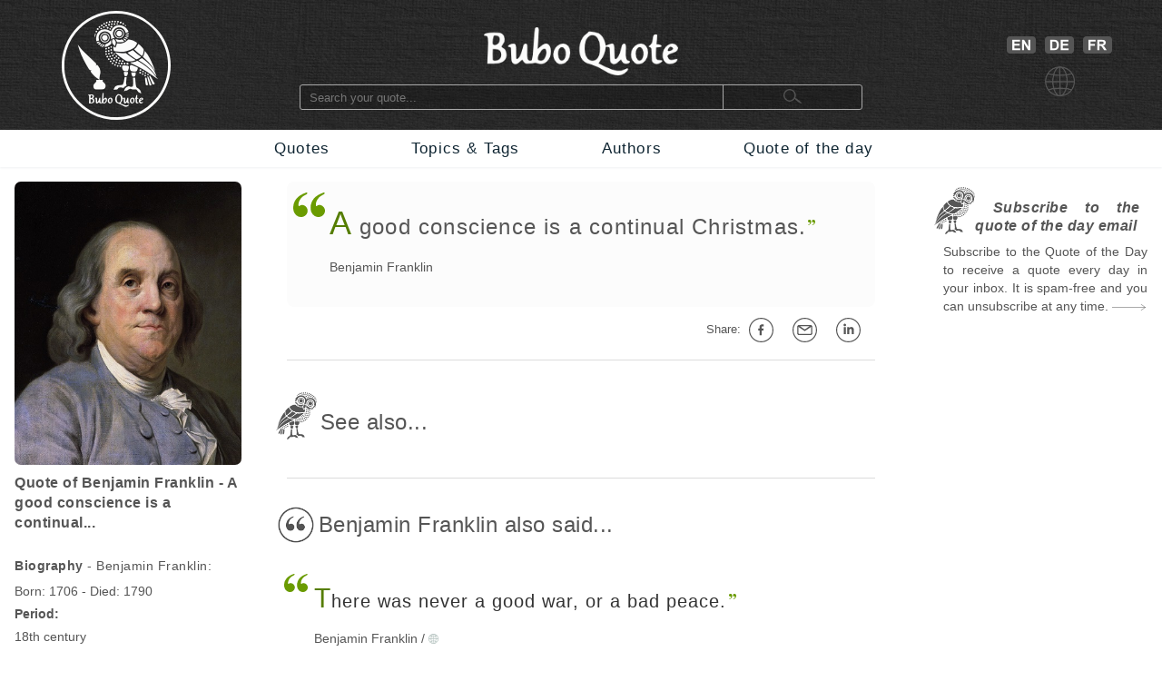

--- FILE ---
content_type: text/html; charset=utf-8
request_url: https://www.buboquote.com/en/quote/2333-franklin-a-good-conscience-is-a-continual-christmas
body_size: 5954
content:
<!DOCTYPE html>
<html lang="en">
	<head>
        <title>A good conscience is a continual Christmas. - Franklin</title>
		
		
<meta http-equiv="Content-Type" content="text/html;charset=utf-8" />
<base href="https://www.buboquote.com">

<link rel="preload" href="./images/grey_background.webp" as="image">
<link href="css/styles_all_0004.min.css" rel="stylesheet">
<link href="css/styles_icons.css" rel="stylesheet">

<link rel="apple-touch-icon" sizes="180x180" href="/apple-touch-icon.png">
<link rel="icon" type="image/png" sizes="32x32" href="/favicon-32x32.png">
<link rel="icon" type="image/png" sizes="16x16" href="/favicon-16x16.png">
<link rel="manifest" href="/site.webmanifest">
<link rel="mask-icon" href="/safari-pinned-tab.svg" color="#5bbad5">
<meta name="msapplication-TileColor" content="#ffc40d">
<meta name="theme-color" content="#ffffff">

		<meta name="description" content="&quot;A good conscience is a continual Christmas.&quot; - Franklin - Quote - Buboquote.com" />
		<meta name="robots" content="INDEX, FOLLOW" />
        			
		<meta property="og:title" content="Quote of Benjamin Franklin - A good conscience is a continual..." />
		<meta property="og:type" content="article" />
		<meta property="og:description" content="&quot;A good conscience is a continual Christmas.&quot; - Benjamin Franklin" />
		<meta property="og:image" content="https://www.buboquote.com/images/author_picture/benjamin-franklin-citation-zitat-quote-at-buboquote-com.jpg"/>
		<meta property="og:url" content="https://www.buboquote.com/en/quote/2333-franklin-a-good-conscience-is-a-continual-christmas"/>
		
		<meta property="og:locale" content="en_GB"><meta property="og:locale:alternate" content="de_DE"><meta property="og:locale:alternate" content="fr_FR">
		<link rel="image_src" href="https://www.buboquote.com/images/logo_share.png" />
		
		<link rel="canonical" href="https://www.buboquote.com/en/quote/2333-franklin-a-good-conscience-is-a-continual-christmas"/>
        <link rel="alternate" hreflang="en" href="https://www.buboquote.com/en/quote/2333-franklin-a-good-conscience-is-a-continual-christmas" />
		<link rel="alternate" hreflang="x-default" href="https://www.buboquote.com/en/quote/2333-franklin-a-good-conscience-is-a-continual-christmas" />
        
        <meta name="keywords" content="quotation, maxim, proverb, translation, Quote, Franklin" />
		
        <meta name="viewport" content="width=device-width, initial-scale=1.0" />

        <script>history.replaceState(null, null, "https://www.buboquote.com/en/quote/2333-franklin-a-good-conscience-is-a-continual-christmas")</script>
				<style>.form-control {  width:100%; height:25px; padding-left:3px; }</style>
              
	</head>	
	<body>
		<script>
  (function(i,s,o,g,r,a,m){i['GoogleAnalyticsObject']=r;i[r]=i[r]||function(){
  (i[r].q=i[r].q||[]).push(arguments)},i[r].l=1*new Date();a=s.createElement(o),
  m=s.getElementsByTagName(o)[0];a.async=1;a.src=g;m.parentNode.insertBefore(a,m)
  })(window,document,'script','https://www.google-analytics.com/analytics.js','ga');

  ga('create', 'UA-80776616-1', 'auto');
  ga('set', 'anonymizeIp', true);
  ga('send', 'pageview');

</script>        <!-- HEADER  -->
		<div class="header" style="background-image: url(./images/grey_background.webp); background-repeat:repeat; background-size: 400px 400px;">		
	<div class="container" style="min-height:143px;">
		<!-- COLUMN1  -->
		<div class="col1" >
			<a href="https://www.buboquote.com/en/index?clear_all_filters=1"><img src="images/logo.png" height="120" width="120" style="margin-top:12px; display: block; margin-left: auto; margin-right: auto; "  alt="Home" title="Home"></a>
		</div><!-- END COLUMN1  -->
		
		<!-- COLUMN2  -->
		<div class="col2">
			 	
			<img src="images/logo_text.png" alt="logo" height="53" width="214" style="margin-top: 30px; margin-bottom: 10px;display: block; margin-left: auto; margin-right: auto;">
			<form class="main_search"  action="https://www.buboquote.com/en/index" method="post">
				<input class="main_search" type="search"  placeholder="Search your quote... " name="search_value" required>
				<button type="submit" style="height:26px;font-size:12px;"> <img class="glass_icon" src="./images/small_glass.webp" width="20" height="16" style="" alt="Search..."> </button>
			</form>
			
		</div><!-- END COLUMN2  -->
		
		<!-- COLUMN3  -->
		<div class="col3" id="hc3" style="min-height:30px;">
			
			   
			<div style=" margin-top: 30px; display: flex; justify-content: center;">

				<a href="https://www.buboquote.com/en/quote/2333-franklin-a-good-conscience-is-a-continual-christmas"><img width="32" height ="19" style=" margin: 10px 5px 0px 10px;" title="English" alt="English" src="images/icon_flag_gb.png"></a>
				<a href="https://www.buboquote.com/de/index"><img width="32" height ="19" style=" margin: 10px 5px 0px 5px;" title="German" alt="German" src="images/icon_flag_de.png"></a>
				<a href="https://www.buboquote.com/fr/index"><img width="32" height ="19" style=" margin: 10px 5px 0px 5px;" title="French" alt="French"  src="images/icon_flag_fr.png"></a>
			</div>
			<div style=" margin-top: 10px; display: flex; justify-content: center;">
				<img width="33" height ="33" title="language" alt="language" style="margin-left:5px" src="images/change_languages.png">
			</div>
		</div><!-- END COLUMN3  -->
	</div>
</div>                
        <!-- NAVBAR + HAM-NAVBAR -->

        <!-- NAVBAR -->
		<div class="nav-bar">
			<div class="container">
				<ul class="nav">
					<li><a href="https://www.buboquote.com/en/index?clear_all_filters=1" > Quotes </a></li>
					<li><a href="https://www.buboquote.com/en/search-by-tag">Topics & Tags </a></li>
                    <li><a href="https://www.buboquote.com/en/search-by-author"> Authors </a></li>
					<li><a href="https://www.buboquote.com/en/quote-of-the-day"> Quote of the day </a></li>
				</ul>
			</div>
		</div>

        <!-- NAVBAR -->
<link href="css/ham-nav_0001.css" rel="stylesheet">
<nav class="sticky">
    <div class="mobile_navbar">
        <div class="mobile_container nav-container">
            <input class="checkbox" type="checkbox" name="m" id="ham-menu" />
            <div class="h-lines">
                <span class="line line1"></span>
                <span class="line line2"></span>
                <span class="line line3"></span>
            </div>
            <div class="quote_link"><a href="https://www.buboquote.com/en/index?clear_all_filters=1">Quotes</a>
            </div>
            
        <div class="menu_icon_container">
            <a href="https://www.buboquote.com/en/search-by-tag">
                <img src="./images/icon_tag_small.webp" width="33" height="33" style="float:left;padding-top: 11px;padding-left: 7px;padding-right: 7px;" alt="Tag">
            </a>
            <a href="https://www.buboquote.com/en/search-by-author">
                <img src="./images/icon_author_small.webp" width="33" height="33" style="float:left;padding-top: 11px;padding-left: 7px;padding-right: 7px;" alt="Author">
            </a>
        </div>
            <div class="menu-items">
            <ul class="nav-list">
                <li><a href="https://www.buboquote.com/en/index?clear_all_filters=1">Quotes</a></li>

                <li><a href="https://www.buboquote.com/en/search-by-tag">Topics & Tags</a></li>
                <li><a href="https://www.buboquote.com/en/search-by-author">Authors</a></li>
                <li><a href="https://www.buboquote.com/en/quote-of-the-day">Quote of the day</a></li>
                <li><a href="https://www.buboquote.com/en/quote-of-the-day-subscription">Subscribe</a></li>
                <li>
                <a href="https://www.buboquote.com/en/quote/2333-franklin-a-good-conscience-is-a-continual-christmas"><img width="32" height ="19" style=" margin: 10px 5px 0px 10px;" title="English" alt="English" src="images/icon_flag_gb.png"></a>
                <a href="https://www.buboquote.com/de/index"><img width="32" height ="19" style=" margin: 10px 5px 0px 5px;" title="German" alt="German" src="images/icon_flag_de.png"></a>
				<a href="https://www.buboquote.com/fr/index"><img width="32" height ="19" style=" margin: 10px 5px 0px 5px;" title="French" alt="French"  src="images/icon_flag_fr.png"></a>
            </li>

            <li style="font-size:0.8rem;">
                <a class="small-links" href="https://www.buboquote.com/en/about">About Us</a><br>
                <a class="small-links" href="https://www.buboquote.com/en/contact">Contact Us</a><br>
                <a class="small-links" href="https://www.buboquote.com/en/unsubscribe">Unsubscribe</a>
            </li>

                <li>
                <hr>
                <form class="nav_search"  action="https://www.buboquote.com/en/index" method="post">
                <input class="nav_search" type="search"  placeholder="Search your quote... " name="search_value" required>
				<button type="submit" style="height:26px;font-size:12px;"> <img class="glass_icon" src="./images/small_glass.webp" width="20" height="16" style="" alt="Search...">  </button>
			    </form>
                </li>
</ul>
            </div>
        </div>
    </div>
</nav> 
     

        <!-- CONTENT  -->
		<div class="content">
			<div class="container">
				
                <!-- COLUMN1  -->
                <div class="col1">
                    

					
					<script type="application/ld+json">{"@context":"https:\/\/schema.org\/","@type":"Person","name":"Benjamin Franklin","birthDate":"1706","deathDate":"1790","birthPlace":"United States","image":"https:\/\/www.buboquote.com\/images\/author_picture\/benjamin-franklin-citation-zitat-quote-at-buboquote-com.jpg","sameAs":"https:\/\/en.wikipedia.org\/wiki\/Benjamin_Franklin"}</script><script type="application/ld+json">{"@context":"https:\/\/schema.org\/","@type":"Quotation","creator":{"@type":"Person","name":"Benjamin Franklin","birthDate":"1706","deathDate":"1790","birthPlace":"United States","image":"https:\/\/www.buboquote.com\/images\/author_picture\/benjamin-franklin-citation-zitat-quote-at-buboquote-com.jpg","sameAs":"https:\/\/en.wikipedia.org\/wiki\/Benjamin_Franklin"},"text":"A good conscience is a continual Christmas."}</script>					
					<a href="https://www.buboquote.com/en/author/44-franklin">
                    <img src="images/author_picture/benjamin-franklin-citation-zitat-quote-at-buboquote-com.jpg" class="author_image" title="Benjamin Franklin" width="400" height="500" alt="Benjamin Franklin"> <br>
                    </a>
                            
					<div>
						<h1 style="font-size:1em; font-weight:bold; vertical-align:middle;line-height:22px;text-align:left;"> 
						Quote of Benjamin Franklin - A good conscience is a continual... </h1>
						<br>
														<h2 style="font-size:14px;"> <span style="font-weight:bold;">Biography</span> - Benjamin Franklin: </h2>
						
						
					</div>
					
					
                    <div style="font-size:14px; line-height: 25px;">
						
						
						Born: 1706 - Died: 1790<br><b>Period:</b><br>18th century<br><b>Place of birth:</b> United States<br><img src="https://www.buboquote.com/images/maps/US.webp" width="415" height ="415" title="United States-Quotes" alt="United States" class="country_image">
                    </div>
                    
				</div><!-- END COLUMN1  -->
                <!-- COLUMN2  -->
				<div class="col2">

				<div class="col-md-6 col-md-offset-3"  style="background-color:#fcfcfc; padding-right: 10px; -webkit-border-radius:8px; ">
                        <br>

    <p><div class="openQuoteLarge"></div>
<div style="margin-left:47px;margin-top:7px;margin-bottom:7px;"> <span class="quote_text" style="font-size: 24px;"><span class="initial">A</span> good conscience is a continual Christmas.</span><br> <div class="author"><a href="https://www.buboquote.com/en/author/44-franklin" class="class_author_link">Benjamin Franklin</a></div></div><br>				</div>
                    
										<div style="text-align:right; font-size:13px;">
					<div class="sharing_container">
						
						<div class="btn-group" style="padding-right: 5px;">
							<span style="white-space:nowrap; line-height: 50px;">Share:&nbsp;<a class="btn btn-default btn-xs" target="_blank"
									title="on Facebook" href="https://www.facebook.com/sharer/sharer.php?u=https://www.buboquote.com/en/quote/2333-franklin-a-good-conscience-is-a-continual-christmas"><div class="icon_share fb"></div></a>

							<a class="btn btn-default btn-xs" target="_blank" title="Share by e-mail"  href="mailto:?subject=Quote&amp;body=https://www.buboquote.com/en/quote/2333-franklin-a-good-conscience-is-a-continual-christmas"><div class="icon_share mailto"></div></a>

							<a class="btn btn-default btn-xs" target="_blank" title="on LinkedIn" href="https://www.linkedin.com/shareArticle?mini=true&url=https://www.buboquote.com/en/quote/2333-franklin-a-good-conscience-is-a-continual-christmas&title=quotation&summary=A good conscience is a continual Christmas.&source="><div class="icon_share lnkdn"></div></a></span>
						</div>
					</div>
				</div>

<hr class="sep"/><br><img src="images/bubo.png" width="45" height="52" style="margin-bottom:-11px;margin-left:-12px;" alt="See also" title="See also">&nbsp;<h2 style="font-size: 1.5em; display:inline;">See also...</h2> <br><br><br><hr class="sep"/><br>

					<img width="40"  height="40" src="images/icon_quote_small.png" style="margin-left:-10px;margin-top:-4px;float:left;" alt="Quotes" title="Quotes">

					<div style="display: table-cell;padding-left: 5px;">
					<h2 style="font-size: 1.5em; display:inline;">Benjamin Franklin also said...</h2>
				</div>

				<br><div style="margin-left: 30px;margin-top: 30px;"><div class="openQuote"></div><span class="quote_text"><a href="https://www.buboquote.com/en/quote/1025-franklin-there-was-never-a-good-war-or-a-bad-peace" class="class_quote_link"><span class="initial">T</span>here was never a good war, or a bad peace.</a></span><br><div class="author"><a href="https://www.buboquote.com/en/author/44-franklin" class="class_author_link">Benjamin Franklin</a>&nbsp;/&nbsp;<div class="icon_small globus"></div></div><ul class="tags_simple" style="margin-left: -18px;"><li><a href="https://www.buboquote.com/en/quotes/tag/159-peace" >peace</a></li><li><a href="https://www.buboquote.com/en/quotes/tag/107-war" >war</a></li></ul><div style="display:table;width:100%;float: right;padding-top:20px; padding-bottom:10px;">
        <div style="display:table-row;width:100%;">
           <div style="display:table-cell;width:6%;">
           </div>  
            <div style="display:table-cell;width:89%;">
			<div style="width:105px;margin: 0 auto;display:flex;">
		
            <a target="_blank" title="Share on Facebook" href="https://www.facebook.com/sharer/sharer.php?u=https://www.buboquote.com/en/quote/1025-franklin-there-was-never-a-good-war-or-a-bad-peace"><div class="icon_share fb"></div></a>
            <a target="_blank" title="Share by e-mail" href="mailto:?subject=Quote&amp;body=https://www.buboquote.com/en/quote/1025-franklin-there-was-never-a-good-war-or-a-bad-peace"><div class="icon_share mailto"></div></a>
            <a target="_blank" title="Share on LinkedIn" href="https://www.linkedin.com/shareArticle?mini=true&url=https://www.buboquote.com/en/quote/1025-franklin-there-was-never-a-good-war-or-a-bad-peace&title=&summary=&source="><div class="icon_share lnkdn"></div></a></div>
		</div> 
		<div style="display:table-cell;width:5%;">
		</div>  
		</div>
		</div></div><br><br><br><br><a href="https://www.buboquote.com/en/quote/1025-franklin-there-was-never-a-good-war-or-a-bad-peace" title="View quote"><div class="arrow1"></div></a><br><div style="margin-left: 30px;margin-top: 30px;"><div class="openQuote"></div><span class="quote_text"><a href="https://www.buboquote.com/en/quote/3375-franklin-they-who-can-give-up-essential-liberty-to-obtain-a-little-temporary-safety-deserve" class="class_quote_link"><span class="initial">T</span>hey who can give up essential liberty to obtain a little temporary safety, deserve neither liberty nor safety.</a></span><br><div class="author"><a href="https://www.buboquote.com/en/author/44-franklin" class="class_author_link">Benjamin Franklin</a>&nbsp;/&nbsp;<div class="icon_small globus"></div></div><ul class="tags_simple" style="margin-left: -18px;"><li><a href="https://www.buboquote.com/en/quotes/tag/71-freedom" >freedom</a></li></ul><div style="display:table;width:100%;float: right;padding-top:20px; padding-bottom:10px;">
        <div style="display:table-row;width:100%;">
           <div style="display:table-cell;width:6%;">
           </div>  
            <div style="display:table-cell;width:89%;">
			<div style="width:105px;margin: 0 auto;display:flex;">
		
            <a target="_blank" title="Share on Facebook" href="https://www.facebook.com/sharer/sharer.php?u=https://www.buboquote.com/en/quote/3375-franklin-they-who-can-give-up-essential-liberty-to-obtain-a-little-temporary-safety-deserve"><div class="icon_share fb"></div></a>
            <a target="_blank" title="Share by e-mail" href="mailto:?subject=Quote&amp;body=https://www.buboquote.com/en/quote/3375-franklin-they-who-can-give-up-essential-liberty-to-obtain-a-little-temporary-safety-deserve"><div class="icon_share mailto"></div></a>
            <a target="_blank" title="Share on LinkedIn" href="https://www.linkedin.com/shareArticle?mini=true&url=https://www.buboquote.com/en/quote/3375-franklin-they-who-can-give-up-essential-liberty-to-obtain-a-little-temporary-safety-deserve&title=&summary=&source="><div class="icon_share lnkdn"></div></a></div>
		</div> 
		<div style="display:table-cell;width:5%;">
		</div>  
		</div>
		</div></div><br><br><br><br><a href="https://www.buboquote.com/en/quote/3375-franklin-they-who-can-give-up-essential-liberty-to-obtain-a-little-temporary-safety-deserve" title="View quote"><div class="arrow1"></div></a><br><div style="margin-left: 30px;margin-top: 30px;"><div class="openQuote"></div><span class="quote_text"><a href="https://www.buboquote.com/en/quote/4639-franklin-love-your-enemies-for-they-tell-you-your-faults" class="class_quote_link"><span class="initial">L</span>ove your Enemies, for they tell you your faults.</a></span><br><div class="author"><a href="https://www.buboquote.com/en/author/44-franklin" class="class_author_link">Benjamin Franklin</a>&nbsp;/&nbsp;<div class="icon_small globus"></div></div><ul class="tags_simple" style="margin-left: -18px;"><li><a href="https://www.buboquote.com/en/quotes/tag/174-enemy" >enemy</a></li></ul><div style="display:table;width:100%;float: right;padding-top:20px; padding-bottom:10px;">
        <div style="display:table-row;width:100%;">
           <div style="display:table-cell;width:6%;">
           </div>  
            <div style="display:table-cell;width:89%;">
			<div style="width:105px;margin: 0 auto;display:flex;">
		
            <a target="_blank" title="Share on Facebook" href="https://www.facebook.com/sharer/sharer.php?u=https://www.buboquote.com/en/quote/4639-franklin-love-your-enemies-for-they-tell-you-your-faults"><div class="icon_share fb"></div></a>
            <a target="_blank" title="Share by e-mail" href="mailto:?subject=Quote&amp;body=https://www.buboquote.com/en/quote/4639-franklin-love-your-enemies-for-they-tell-you-your-faults"><div class="icon_share mailto"></div></a>
            <a target="_blank" title="Share on LinkedIn" href="https://www.linkedin.com/shareArticle?mini=true&url=https://www.buboquote.com/en/quote/4639-franklin-love-your-enemies-for-they-tell-you-your-faults&title=&summary=&source="><div class="icon_share lnkdn"></div></a></div>
		</div> 
		<div style="display:table-cell;width:5%;">
		</div>  
		</div>
		</div></div><br><br><br><br><a href="https://www.buboquote.com/en/quote/4639-franklin-love-your-enemies-for-they-tell-you-your-faults" title="View quote"><div class="arrow1"></div></a><br><div style="margin-left: 30px;margin-top: 30px;"><div class="openQuote"></div><span class="quote_text"><a href="https://www.buboquote.com/en/quote/3184-franklin-at-twenty-years-of-age-the-will-reigns-at-thirty-the-wit-and-at-forty-the-judgment" class="class_quote_link"><span class="initial">A</span>t twenty years of age the will reigns; at thirty, the wit; and at forty, the judgment.</a></span><br><div class="author"><a href="https://www.buboquote.com/en/author/44-franklin" class="class_author_link">Benjamin Franklin</a></div><ul class="tags_simple" style="margin-left: -18px;"><li><a href="https://www.buboquote.com/en/quotes/tag/80-will" >will</a></li></ul><div style="display:table;width:100%;float: right;padding-top:20px; padding-bottom:10px;">
        <div style="display:table-row;width:100%;">
           <div style="display:table-cell;width:6%;">
           </div>  
            <div style="display:table-cell;width:89%;">
			<div style="width:105px;margin: 0 auto;display:flex;">
		
            <a target="_blank" title="Share on Facebook" href="https://www.facebook.com/sharer/sharer.php?u=https://www.buboquote.com/en/quote/3184-franklin-at-twenty-years-of-age-the-will-reigns-at-thirty-the-wit-and-at-forty-the-judgment"><div class="icon_share fb"></div></a>
            <a target="_blank" title="Share by e-mail" href="mailto:?subject=Quote&amp;body=https://www.buboquote.com/en/quote/3184-franklin-at-twenty-years-of-age-the-will-reigns-at-thirty-the-wit-and-at-forty-the-judgment"><div class="icon_share mailto"></div></a>
            <a target="_blank" title="Share on LinkedIn" href="https://www.linkedin.com/shareArticle?mini=true&url=https://www.buboquote.com/en/quote/3184-franklin-at-twenty-years-of-age-the-will-reigns-at-thirty-the-wit-and-at-forty-the-judgment&title=&summary=&source="><div class="icon_share lnkdn"></div></a></div>
		</div> 
		<div style="display:table-cell;width:5%;">
		</div>  
		</div>
		</div></div><br><br><br><br><a href="https://www.buboquote.com/en/quote/3184-franklin-at-twenty-years-of-age-the-will-reigns-at-thirty-the-wit-and-at-forty-the-judgment" title="View quote"><div class="arrow1"></div></a><br><div style="margin-left: 30px;margin-top: 30px;"><div class="openQuote"></div><span class="quote_text"><a href="https://www.buboquote.com/en/quote/3112-franklin-the-doorstep-to-the-temple-of-wisdom-is-a-knowledge-of-our-own-ignorance" class="class_quote_link"><span class="initial">T</span>he doorstep to the temple of wisdom is a knowledge of our own ignorance.</a></span><br><div class="author"><a href="https://www.buboquote.com/en/author/44-franklin" class="class_author_link">Benjamin Franklin</a></div><ul class="tags_simple" style="margin-left: -18px;"><li><a href="https://www.buboquote.com/en/quotes/tag/26-wisdom" >wisdom</a></li></ul><div style="display:table;width:100%;float: right;padding-top:20px; padding-bottom:10px;">
        <div style="display:table-row;width:100%;">
           <div style="display:table-cell;width:6%;">
           </div>  
            <div style="display:table-cell;width:89%;">
			<div style="width:105px;margin: 0 auto;display:flex;">
		
            <a target="_blank" title="Share on Facebook" href="https://www.facebook.com/sharer/sharer.php?u=https://www.buboquote.com/en/quote/3112-franklin-the-doorstep-to-the-temple-of-wisdom-is-a-knowledge-of-our-own-ignorance"><div class="icon_share fb"></div></a>
            <a target="_blank" title="Share by e-mail" href="mailto:?subject=Quote&amp;body=https://www.buboquote.com/en/quote/3112-franklin-the-doorstep-to-the-temple-of-wisdom-is-a-knowledge-of-our-own-ignorance"><div class="icon_share mailto"></div></a>
            <a target="_blank" title="Share on LinkedIn" href="https://www.linkedin.com/shareArticle?mini=true&url=https://www.buboquote.com/en/quote/3112-franklin-the-doorstep-to-the-temple-of-wisdom-is-a-knowledge-of-our-own-ignorance&title=&summary=&source="><div class="icon_share lnkdn"></div></a></div>
		</div> 
		<div style="display:table-cell;width:5%;">
		</div>  
		</div>
		</div></div><br><br><br><br><a href="https://www.buboquote.com/en/quote/3112-franklin-the-doorstep-to-the-temple-of-wisdom-is-a-knowledge-of-our-own-ignorance" title="View quote"><div class="arrow1"></div></a><br><div style="margin-left: 30px;margin-top: 30px;"><div class="openQuote"></div><span class="quote_text"><a href="https://www.buboquote.com/en/quote/3091-franklin-dost-thou-love-life-then-do-not-squander-time-for-that-is-the-stuff-life-is-made-of" class="class_quote_link"><span class="initial">D</span>ost thou love life? Then do not squander time, for that is the stuff life is made of.</a></span><br><div class="author"><a href="https://www.buboquote.com/en/author/44-franklin" class="class_author_link">Benjamin Franklin</a></div><ul class="tags_simple" style="margin-left: -18px;"><li><a href="https://www.buboquote.com/en/quotes/tag/5-life" >life</a></li><li><a href="https://www.buboquote.com/en/quotes/tag/2-love" >love</a></li><li><a href="https://www.buboquote.com/en/quotes/tag/44-time" >time</a></li></ul><div style="display:table;width:100%;float: right;padding-top:20px; padding-bottom:10px;">
        <div style="display:table-row;width:100%;">
           <div style="display:table-cell;width:6%;">
           </div>  
            <div style="display:table-cell;width:89%;">
			<div style="width:105px;margin: 0 auto;display:flex;">
		
            <a target="_blank" title="Share on Facebook" href="https://www.facebook.com/sharer/sharer.php?u=https://www.buboquote.com/en/quote/3091-franklin-dost-thou-love-life-then-do-not-squander-time-for-that-is-the-stuff-life-is-made-of"><div class="icon_share fb"></div></a>
            <a target="_blank" title="Share by e-mail" href="mailto:?subject=Quote&amp;body=https://www.buboquote.com/en/quote/3091-franklin-dost-thou-love-life-then-do-not-squander-time-for-that-is-the-stuff-life-is-made-of"><div class="icon_share mailto"></div></a>
            <a target="_blank" title="Share on LinkedIn" href="https://www.linkedin.com/shareArticle?mini=true&url=https://www.buboquote.com/en/quote/3091-franklin-dost-thou-love-life-then-do-not-squander-time-for-that-is-the-stuff-life-is-made-of&title=&summary=&source="><div class="icon_share lnkdn"></div></a></div>
		</div> 
		<div style="display:table-cell;width:5%;">
		</div>  
		</div>
		</div></div><br><br><br><br><a href="https://www.buboquote.com/en/quote/3091-franklin-dost-thou-love-life-then-do-not-squander-time-for-that-is-the-stuff-life-is-made-of" title="View quote"><div class="arrow1"></div></a><br><br><br><div style="width:100%;height:42px;"><div class="other_page_button"><a href="https://www.buboquote.com/en/author/44-franklin" > More quotes...</a></div></div><br><br><br><br><br> 
<div class="center" style="bottom:0; text-align:center; ">

	<div style="background-color:white;  font-size:11px; line-height: 20px;  max-width:667px; margin: 0 auto; ">
		<p style="font-size:11px;text-align: justify;text-justify: inter-word;">
			<img src="images/icon_info.png" width="15" height="15" style="margin-bottom:-3px;" title="info" alt="info">&nbsp;&nbsp;
			A quotation is a statement taken out of its context. Therefore, it is necessary to place any quotation within its author's work and its historical, geographical or philosophical context in order to fully understand its meaning. | The quotations stated on this site express their authors' opinion and do not reflect that of Buboquote.com		</p>
		
		<br>
		<p style="font-size:11px;text-align: justify;text-justify: inter-word;">
			<img src="images/icon_image.png" width="15" height="15" style="margin-bottom:-3px;" title="info" alt="info">&nbsp;&nbsp;
			Image attribution:&nbsp;
				<a href="https://de.wikipedia.org/wiki/Benjamin_Franklin#/media/File:BenFranklinDuplessis.jpg" target="_blank" style="text-decoration: underline;">title, author, license and source of the original file on Wikipedia.</a>&nbsp;Modifications: changes have been made from the original file (cropping, resizing, renaming and color change).
		</p>	</div>
</div>
<br>		
</div><!-- END COLUMN2  -->

<!-- COLUMN3  -->
<div class="col3">

					<br>
					<img src="images/bubo.png" width="45" height="52" alt="logo" style="float: left; margin-top: -13px; margin-left: -10px "><div><h2 style="font-size:16px;text-align: justify;text-justify: inter-word;  font-style: italic; margin-left: 30px; padding-right: 8px;">&nbsp;<b>Subscribe to the quote of the day email</b></h2></div>
								
					<p style="line-height: 20px;text-align: justify;text-justify: inter-word; font-size: 14px;">Subscribe to the Quote of the Day to receive a quote every day in your inbox. It is spam-free and you can unsubscribe at any time.  <a href="https://www.buboquote.com/en/quote-of-the-day-subscription"><img src="./images/arrow.svg" height="7" width="37" alt="Subscribe to the quote of the day email" title="Subscribe to the quote of the day email"></a></p>
					<br>
	
                </div><!-- END COLUMN3  -->			           
			</div><!-- END CONTAINER  -->
		</div>
						<!-- FOOTER  -->
			<noscript><div style="width: 50%;margin: 0 auto;">For full functionality of this site it is necessary to enable JavaScript.<br><br></div></noscript>
<div class="footer">
    <div class="container">
        <footer class="footer-panel">
            <div class="footer-right">
                <a target="_blank" title="Share on Facebook" href="https://www.facebook.com/sharer/sharer.php?u=https%3A//www.buboquote.com/en/quote/2333-franklin-a-good-conscience-is-a-continual-christmas"><img width="20" height ="20" src="images/icon_facebook.png"  alt="facebook" ></a>
                <a target="_blank" title="Share on Twitter" href="https://twitter.com/home?status=https%3A//www.buboquote.com/en/quote/2333-franklin-a-good-conscience-is-a-continual-christmas"><img width="20" height ="20" src="images/icon_twitter.png" alt="twitter" ></a>
                <a target="_blank" title="Share on Google Plus" href="https://plus.google.com/share?url=https%3A//www.buboquote.com/en/quote/2333-franklin-a-good-conscience-is-a-continual-christmas"><img width="20" height ="20" src="images/icon_google-plus.png"  alt="google plus" ></a>
                <a target="_blank" title="Share on LinkedIn" href="https://www.linkedin.com/shareArticle?mini=true&url=https%3A//www.buboquote.com/en/quote/2333-franklin-a-good-conscience-is-a-continual-christmas&title=quotation"><img width="20" height ="20" src="images/icon_linkedin.png"  alt="linkedin"  ></a>
				<br><br>
						
				<a href="https://www.buboquote.com/en/quote-of-the-day-subscription"  style="width: 152px; height: 90px; font-size: 16px; padding-top: 0px; background-color:#33383b; margin-left: 2px; letter-spacing: 0.05em; padding: 6px;"><img width="30" height ="24" src="images/openQuote.png" alt="Quote" style="float:left;margin-left:5px;">&nbsp;Subscribe to the quote of the day email</a>
            </div>
            <div class="footer-left">
                <div class="footer-link-block-container">
                    <div class="footer-link-block">
                        <b>SITE</b><br><br>
                        <p><a href="https://www.buboquote.com/en/index?clear_all_filters=1">Home</a></p>
                        <p><a href="https://www.buboquote.com/en/index?clear_all_filters=1">Quotes</a></p>
                        <p><a href="https://www.buboquote.com/en/search-by-tag" >Topics & Tags</a></p>
                        <p><a href="https://www.buboquote.com/en/search-by-author" >Authors</a></p>
                        <p><label for="ham-menu">Menu</label></p>
                    </div>

                    <div class="footer-link-block">
                        <b>SERVICES</b><br><br>
                        <p><a href="https://www.buboquote.com/en/quote-of-the-day">Quote of the day</a></p>
                        <p><a href="https://www.buboquote.com/en/quote-of-the-day-subscription">Subscribe to the quote of the day email</a></p>
                        <p><a href="https://www.buboquote.com/en/unsubscribe">Unsubscribe</a></p>
                                                </div>
                        
                        <div class="footer-link-block">
                            <b>ABOUT</b><br><br>
                            <p><a href="https://www.buboquote.com/en/about" >About Us</a></p>
                            <p><a href="https://www.buboquote.com/en/contact" >Contact Us</a></p>
                        </div>
                    </div>
                </div>
                <br><br><br>
                <div class="footer-copyright">
                    Buboquote &copy; 2016 - 2022
                </div>
            </footer>
        </div>
    </div>
            
	<script type="application/ld+json">
	{
	  "@context": "http://schema.org",
	  "@type": "website",
	  "url": "https://www.buboquote.com",
	  "logo": "https://www.buboquote.com/images/logo_share.png"
	}
	</script>
	<script type="application/ld+json">
	{
	"@context": "http://schema.org",
	"@type": "Organization",
	"url": "https://www.buboquote.com",
	"logo": "https://www.buboquote.com/images/logo_share.png",
	"contactPoint": {
		"@type": "ContactPoint",
		"email": "mailto:info@buboquote.com",
		"contactType": "customer support",
		"url": "https://www.buboquote.com"
		}
	}
	</script>
</body>       
</html>

--- FILE ---
content_type: image/svg+xml
request_url: https://www.buboquote.com/images/arrow.svg
body_size: 121
content:
<svg width="37mm" height="7mm" version="1.1" viewBox="0 0 37 7" xmlns="http://www.w3.org/2000/svg">
 <g transform="translate(-94.9 -110.65)">
  <path d="m126.93 110.9 4.5414 3.2372-4.5868 3.2628" style="fill:none;stroke-linecap:round;stroke-width:.50008;stroke:#555"/>
  <path d="m95.15 114.14h36.319" style="fill:none;stroke-linecap:round;stroke-width:.50005;stroke:#555"/>
 </g>
</svg>
